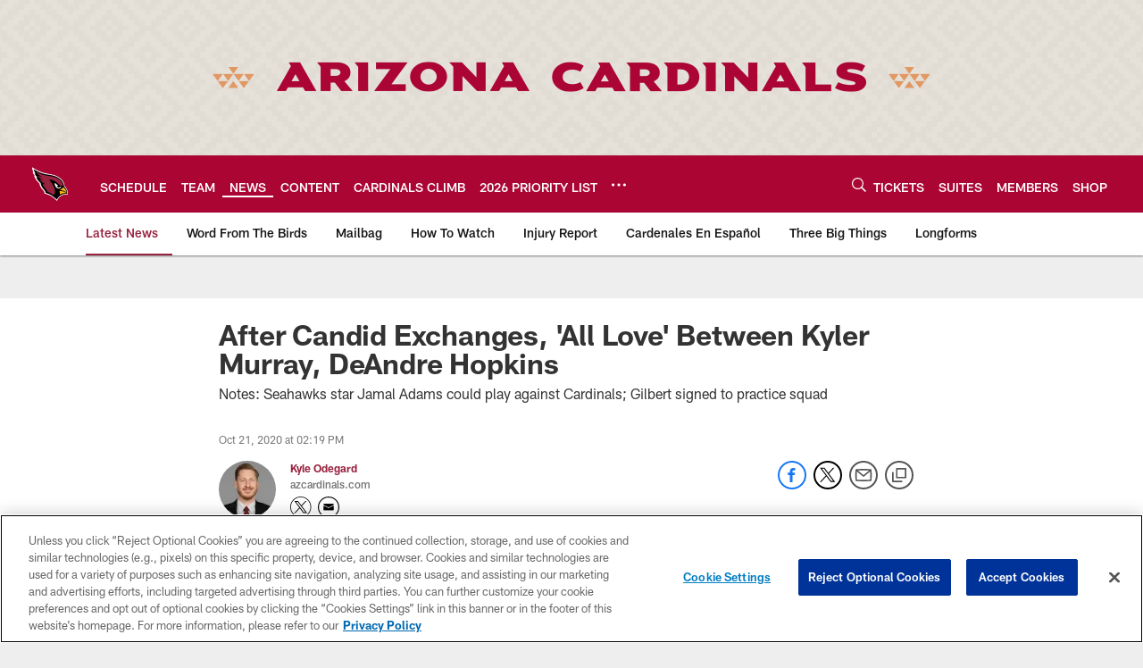

--- FILE ---
content_type: text/html; charset=utf-8
request_url: https://www.google.com/recaptcha/api2/aframe
body_size: 270
content:
<!DOCTYPE HTML><html><head><meta http-equiv="content-type" content="text/html; charset=UTF-8"></head><body><script nonce="i9_ZpO3XcAEZ9FLXkVQKhQ">/** Anti-fraud and anti-abuse applications only. See google.com/recaptcha */ try{var clients={'sodar':'https://pagead2.googlesyndication.com/pagead/sodar?'};window.addEventListener("message",function(a){try{if(a.source===window.parent){var b=JSON.parse(a.data);var c=clients[b['id']];if(c){var d=document.createElement('img');d.src=c+b['params']+'&rc='+(localStorage.getItem("rc::a")?sessionStorage.getItem("rc::b"):"");window.document.body.appendChild(d);sessionStorage.setItem("rc::e",parseInt(sessionStorage.getItem("rc::e")||0)+1);localStorage.setItem("rc::h",'1768905002212');}}}catch(b){}});window.parent.postMessage("_grecaptcha_ready", "*");}catch(b){}</script></body></html>

--- FILE ---
content_type: text/html; charset=utf-8
request_url: https://disqus.com/embed/comments/?base=default&f=azcardinals-1&t_i=after-candid-exchanges-all-love-between-kyler-murray-deandre-hopkins&t_u=https%3A%2F%2Fwww.azcardinals.com%2Fnews%2Fafter-candid-exchanges-all-love-between-kyler-murray-deandre-hopkins&t_d=After%20Candid%20Exchanges%2C%20%E2%80%98All%20Love%E2%80%99%20Between%20Kyler%20Murray%2C%20DeAndre%20Hopkins&t_t=After%20Candid%20Exchanges%2C%20%E2%80%98All%20Love%E2%80%99%20Between%20Kyler%20Murray%2C%20DeAndre%20Hopkins&s_o=default
body_size: 5137
content:
<!DOCTYPE html>

<html lang="en" dir="ltr" class="not-supported type-">

<head>
    <title>Disqus Comments</title>

    
    <meta name="viewport" content="width=device-width, initial-scale=1, maximum-scale=1, user-scalable=no">
    <meta http-equiv="X-UA-Compatible" content="IE=edge"/>

    <style>
        .alert--warning {
            border-radius: 3px;
            padding: 10px 15px;
            margin-bottom: 10px;
            background-color: #FFE070;
            color: #A47703;
        }

        .alert--warning a,
        .alert--warning a:hover,
        .alert--warning strong {
            color: #A47703;
            font-weight: bold;
        }

        .alert--error p,
        .alert--warning p {
            margin-top: 5px;
            margin-bottom: 5px;
        }
        
        </style>
    
    <style>
        
        html, body {
            overflow-y: auto;
            height: 100%;
        }
        

        #error {
            display: none;
        }

        .clearfix:after {
            content: "";
            display: block;
            height: 0;
            clear: both;
            visibility: hidden;
        }

        
    </style>

</head>
<body>
    

    
    <div id="error" class="alert--error">
        <p>We were unable to load Disqus. If you are a moderator please see our <a href="https://docs.disqus.com/help/83/"> troubleshooting guide</a>. </p>
    </div>

    
    <script type="text/json" id="disqus-forumData">{"session":{"canModerate":false,"audienceSyncVerified":false,"canReply":true,"mustVerify":false,"recaptchaPublicKey":"6LfHFZceAAAAAIuuLSZamKv3WEAGGTgqB_E7G7f3","mustVerifyEmail":false},"forum":{"aetBannerConfirmation":null,"founder":"280344264","twitterName":null,"commentsLinkOne":"1 Comment","guidelines":null,"disableDisqusBrandingOnPolls":false,"commentsLinkZero":"0 Comments","disableDisqusBranding":true,"id":"azcardinals-1","createdAt":"2018-04-18T21:08:24.344695","category":"Sports","aetBannerEnabled":false,"aetBannerTitle":null,"raw_guidelines":null,"initialCommentCount":null,"votingType":null,"daysUnapproveNewUsers":null,"installCompleted":true,"moderatorBadgeText":"","commentPolicyText":"We welcome all relevant comments and yes, criticism. But be smart, keep it clean, and remember it's football.","aetEnabled":false,"channel":null,"sort":2,"description":null,"organizationHasBadges":true,"newPolicy":true,"raw_description":null,"customFont":null,"language":"en","adsReviewStatus":1,"commentsPlaceholderTextEmpty":null,"daysAlive":0,"forumCategory":{"date_added":"2016-01-28T01:54:31","id":10,"name":"Sports"},"linkColor":null,"colorScheme":"auto","pk":"5474694","commentsPlaceholderTextPopulated":null,"permissions":{},"commentPolicyLink":null,"aetBannerDescription":null,"favicon":{"permalink":"https://disqus.com/api/forums/favicons/azcardinals-1.jpg","cache":"//a.disquscdn.com/1763052994/images/favicon-default.png"},"name":"azcardinals","commentsLinkMultiple":"{num} Comments","settings":{"threadRatingsEnabled":false,"adsDRNativeEnabled":false,"behindClickEnabled":false,"disable3rdPartyTrackers":true,"adsVideoEnabled":false,"adsProductVideoEnabled":false,"adsPositionBottomEnabled":false,"ssoRequired":false,"contextualAiPollsEnabled":false,"unapproveLinks":true,"adsPositionRecommendationsEnabled":false,"adsEnabled":false,"adsProductLinksThumbnailsEnabled":false,"hasCustomAvatar":false,"organicDiscoveryEnabled":true,"adsProductDisplayEnabled":false,"adsProductLinksEnabled":false,"audienceSyncEnabled":false,"threadReactionsEnabled":true,"linkAffiliationEnabled":false,"adsPositionAiPollsEnabled":false,"disableSocialShare":false,"adsPositionTopEnabled":false,"adsProductStoriesEnabled":false,"sidebarEnabled":true,"adultContent":false,"allowAnonVotes":false,"gifPickerEnabled":true,"mustVerify":true,"badgesEnabled":false,"mustVerifyEmail":true,"allowAnonPost":true,"unapproveNewUsersEnabled":false,"mediaembedEnabled":true,"aiPollsEnabled":false,"userIdentityDisabled":true,"adsPositionPollEnabled":false,"discoveryLocked":false,"validateAllPosts":false,"adsSettingsLocked":false,"isVIP":false,"adsPositionInthreadEnabled":false},"organizationId":4072674,"typeface":"auto","url":"https://azcardinals.com/","daysThreadAlive":0,"avatar":{"small":{"permalink":"https://disqus.com/api/forums/avatars/azcardinals-1.jpg?size=32","cache":"//a.disquscdn.com/1763052994/images/noavatar32.png"},"large":{"permalink":"https://disqus.com/api/forums/avatars/azcardinals-1.jpg?size=92","cache":"//a.disquscdn.com/1763052994/images/noavatar92.png"}},"signedUrl":"https://disq.us/?url=https%3A%2F%2Fazcardinals.com%2F&key=2Ks1JAAPGSO98WQw2D81Bg"}}</script>

    <div id="postCompatContainer"><div class="comment__wrapper"><div class="comment__name clearfix"><img class="comment__avatar" src="https://c.disquscdn.com/uploads/users/32918/8776/avatar92.jpg?1696431401" width="32" height="32" /><strong><a href="">Paul Maxson</a></strong> &bull; 5 years ago
        </div><div class="comment__content"><p>Anybody truly believe anything is wrong between these two????? I think it's media trying to find something to write about on a boring time between games. Go Cards!!</p></div></div><div class="comment__wrapper"><div class="comment__name clearfix"><img class="comment__avatar" src="https://c.disquscdn.com/uploads/users/13371/4091/avatar92.jpg?1444977503" width="32" height="32" /><strong><a href="">Shravaka</a></strong> &bull; 5 years ago
        </div><div class="comment__content"><p>Something would be wrong if occasional friction did not take place between passionate players about their game!  It's O.K. to raise you voice once in while...  The key is to recognized their mutual respect and goals that they share.  And so yes, "It's All Love".</p></div></div><div class="comment__wrapper"><div class="comment__name clearfix"><img class="comment__avatar" src="https://c.disquscdn.com/uploads/users/28903/9824/avatar92.jpg?1673479114" width="32" height="32" /><strong><a href="">Sonny Az Cards</a></strong> &bull; 5 years ago
        </div><div class="comment__content"><p>Dallas game last Monday. In very few snaps he played I kept noticing #48 running around but hesitated what he used to do best in college, rarely saw him behind the OL. Seems he was under scrutiny and afraid to make mistake. I wonder, Mr Baker when you're studying tapes in those lenghtty hours for game preparation, do you mind sit with Simmons and tell him what you think from the tapes. We need to unleash the beast.</p></div></div><div class="comment__wrapper"><div class="comment__name clearfix"><img class="comment__avatar" src="https://c.disquscdn.com/uploads/users/27301/7095/avatar92.jpg?1599039200" width="32" height="32" /><strong><a href="">Vane</a></strong> &bull; 5 years ago
        </div><div class="comment__content"><p>I agree with you most of the time, but not now. Pls. consider his role, his tasks and this numbers:<br>"Rookie linebacker Isaiah Simmons played the most snaps of his career with 21, and made them count. He finished with the second-highest defensive grade on the team at 86.3. Simmons was in coverage on 15 snaps and allowed just one completion for six yards on a pair of targets."<br>From this article:<br><a href="https://disq.us/url?url=https%3A%2F%2Fwww.azcardinals.com%2Fnews%2Fbyron-murphy-has-career-day-against-cowboys%3A89GARUN0kjwgNyp4Uo2FknPSJwI&amp;cuid=5474694" rel="nofollow noopener" target="_blank" title="https://www.azcardinals.com/news/byron-murphy-has-career-day-against-cowboys">https://www.azcardinals.com...</a></p></div></div><div class="comment__wrapper"><div class="comment__name clearfix"><img class="comment__avatar" src="//a.disquscdn.com/1763052994/images/noavatar92.png" width="32" height="32" /><strong><a href="">JTDG</a></strong> &bull; 5 years ago
        </div><div class="comment__content"><p>Budda is playing the role Simmons played in college. Not sure why they even made the pick. For what the cards needed, taking a Tackle like Mehki Becton or CB like CJ Henderson or receiver like Jeudy, Ruggs, or CeeDee, might have been better choices if they are going to try and fit him into a spot he doesn't fit. I just can't see the harm in one safety (Budda) up making plays in the run game and one safety (Simmons) sitting in the middle of the field</p></div></div><div class="comment__wrapper"><div class="comment__name clearfix"><img class="comment__avatar" src="https://c.disquscdn.com/uploads/users/28903/9824/avatar92.jpg?1673479114" width="32" height="32" /><strong><a href="">Sonny Az Cards</a></strong> &bull; 5 years ago
        </div><div class="comment__content"><p>After DeAndre Hopkins trade and judging the OL played from the second half of the season last year, my bet SK mind was set on defense, since that was the remaining big hole Cards had. I kinda agree with him on this. After Chase Young and Jeff Okudah gone, the next top pick would be Simmons. But who could think that Cards would use him only as ILB.</p></div></div><div class="comment__wrapper"><div class="comment__name clearfix"><img class="comment__avatar" src="//a.disquscdn.com/1763052994/images/noavatar92.png" width="32" height="32" /><strong><a href="">JTDG</a></strong> &bull; 5 years ago
        </div><div class="comment__content"><p>Yep. Simmons was my pick, but I had him as a safety who moves around, much like Jamal Adams and Derwin James. The cards decided to make Budda that guy, which leads one to wonder what the thought was in taking Simmons at 8 <br>I mean, if you were looking at a true LB, Patrick Queen was a better choice. So you have to think they had plans to move him around when drafted but changed the plans.</p><p>It's just curious what they are doing with the guy. Doesn't make sense to draft him and make him a true ILB when there were better choices to do that.</p></div></div><div class="comment__wrapper"><div class="comment__name clearfix"><img class="comment__avatar" src="https://c.disquscdn.com/uploads/users/14860/7777/avatar92.jpg?1678776639" width="32" height="32" /><strong><a href="">Aaron Yang</a></strong> &bull; 5 years ago
        </div><div class="comment__content"><p>They put Simmons at CB and Safety when VJ ran 0-6-5 scheme few times in the past two games. Here’s the video if you interested.</p><p><a href="https://disq.us/url?url=https%3A%2F%2Fyoutu.be%2FKU88wY59Md4%3A_1NXq6fSmSSn8T7J3BLjY1C2K4Y&amp;cuid=5474694" rel="nofollow noopener" target="_blank" title="https://youtu.be/KU88wY59Md4">https://youtu.be/KU88wY59Md4</a></p></div></div><div class="comment__wrapper"><div class="comment__name clearfix"><img class="comment__avatar" src="//a.disquscdn.com/1763052994/images/noavatar92.png" width="32" height="32" /><strong><a href="">JTDG</a></strong> &bull; 5 years ago
        </div><div class="comment__content"><p>As we play the Seahawks and I look around the Division, something struck me as ironic.</p><p>The Rams, Niners, and Cardinals all went out and found young offensive minded gurus to run the team. All three are innovators, who are play calling geniuses.<br>The Seahawks have the oldest HC in the league. He has always been a defensive coach. He became a HC because of his ability to coach the defense. The Seahawks went to two super bowls with the Legion of Doom.</p><p>Now, lets look at 2020. Who is the top scoring offense? Of course the defensive guys team.</p></div></div><div class="comment__wrapper"><div class="comment__name clearfix"><img class="comment__avatar" src="https://c.disquscdn.com/uploads/users/27301/7095/avatar92.jpg?1599039200" width="32" height="32" /><strong><a href="">Vane</a></strong> &bull; 5 years ago
        </div><div class="comment__content"><p>Russell Wilson could make other coaches great as well...</p></div></div><div class="comment__wrapper"><div class="comment__name clearfix"><img class="comment__avatar" src="//a.disquscdn.com/1763052994/images/noavatar92.png" width="32" height="32" /><strong><a href="">CARDS62</a></strong> &bull; 5 years ago
        </div><div class="comment__content"><p>I always thought of Pete Carroll as an offensive coach. I guess from all of his great offenses at USC. Does not matter the dude is a great coach, but why he just did not run the ball twice to win the Super Bowl against the Patriots with the Skittle Beast I will never understand.</p></div></div><div class="comment__wrapper"><div class="comment__name clearfix"><img class="comment__avatar" src="https://c.disquscdn.com/uploads/users/28903/9824/avatar92.jpg?1673479114" width="32" height="32" /><strong><a href="">Sonny Az Cards</a></strong> &bull; 5 years ago
        </div><div class="comment__content"><p>Because we gave Wilson: D.K Metcalf</p></div></div><div class="comment__wrapper"><div class="comment__name clearfix"><img class="comment__avatar" src="https://c.disquscdn.com/uploads/users/20228/8761/avatar92.jpg?1503032665" width="32" height="32" /><strong><a href="">aKa-Misery</a></strong> &bull; 5 years ago
        </div><div class="comment__content"><p>100% this. We took Andy Isabella and handed the Seahawks Metcalf on a golden platter.</p></div></div><div class="comment__wrapper"><div class="comment__name clearfix"><img class="comment__avatar" src="//a.disquscdn.com/1763052994/images/noavatar92.png" width="32" height="32" /><strong><a href="">Scott H</a></strong> &bull; 5 years ago
        </div><div class="comment__content"><p>And that is because the defensive guy has the best QB in the league, armed with really good weapons.  Ironically, the Seahawks are actually ranked pretty low in terms of defense.</p></div></div><div class="comment__wrapper"><div class="comment__name clearfix"><img class="comment__avatar" src="//a.disquscdn.com/1763052994/images/noavatar92.png" width="32" height="32" /><strong><a href="">JTDG</a></strong> &bull; 5 years ago
        </div><div class="comment__content"><p>31st in defense vs the pass. How far away that is from the days when we had to play Sherman and Kam Chancellor and Earl Thomas.</p></div></div><div class="comment__wrapper"><div class="comment__name clearfix"><img class="comment__avatar" src="//a.disquscdn.com/1763052994/images/noavatar92.png" width="32" height="32" /><strong><a href="">Scott H</a></strong> &bull; 5 years ago
        </div><div class="comment__content"><p>They've become Russell Wilson's team.  And that is not a bad thing.</p></div></div></div>


    <div id="fixed-content"></div>

    
        <script type="text/javascript">
          var embedv2assets = window.document.createElement('script');
          embedv2assets.src = 'https://c.disquscdn.com/embedv2/latest/embedv2.js';
          embedv2assets.async = true;

          window.document.body.appendChild(embedv2assets);
        </script>
    



    
</body>
</html>


--- FILE ---
content_type: text/javascript; charset=utf-8
request_url: https://auth-id.azcardinals.com/accounts.webSdkBootstrap?apiKey=4_8OGO88D_MaMZVCr4gy95kg&pageURL=https%3A%2F%2Fwww.azcardinals.com%2Fnews%2Fafter-candid-exchanges-all-love-between-kyler-murray-deandre-hopkins&sdk=js_latest&sdkBuild=18435&format=json
body_size: 427
content:
{
  "callId": "019bdaf4418479ad827fa1c5ac649b07",
  "errorCode": 0,
  "apiVersion": 2,
  "statusCode": 200,
  "statusReason": "OK",
  "time": "2026-01-20T10:29:59.313Z",
  "hasGmid": "ver4"
}